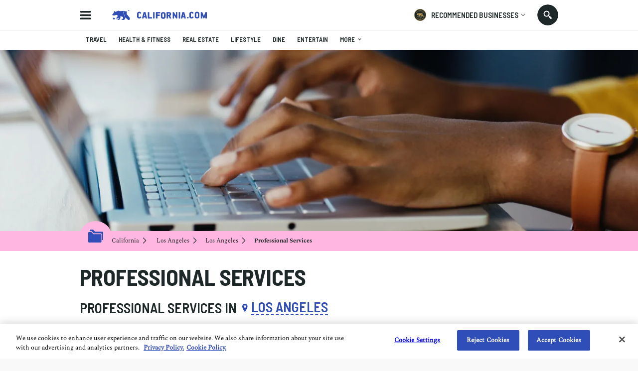

--- FILE ---
content_type: text/html; charset=utf-8
request_url: https://www.california.com/city/los-angeles/fairfax-la/professional-services
body_size: 14559
content:

<!DOCTYPE html>
<html lang="en">
<head  prefix="og: http://ogp.me/ns#">
  
    <script src="https://www.googleoptimize.com/optimize.js?id=OPT-M6GR48N"></script>
  <meta charset="UTF-8">
  <meta name="viewport"
        content="width=device-width, height=device-height, initial-scale=1.0, minimum-scale=1.0, maximum-scale=5.0">
  

  <link rel="preconnect" href="https://fonts.googleapis.com">
  <link rel="preconnect" href="https://fonts.gstatic.com" crossorigin>
  <link href="https://fonts.googleapis.com/css2?family=Barlow+Semi+Condensed:wght@300;400;500;600;700;900&display=swap" rel="stylesheet">

  <link href="https://fonts.googleapis.com/css2?family=Damion&amp;display=swap" rel="stylesheet">

  <link rel="stylesheet" type="text/css" href="//cdn.jsdelivr.net/npm/@accessible360/accessible-slick@1.0.1/slick/slick.min.css">
  <link rel="stylesheet" type="text/css" href="//cdn.jsdelivr.net/npm/@accessible360/accessible-slick@1.0.1/slick/accessible-slick-theme.min.css">

  <script src="https://ajax.googleapis.com/ajax/libs/jquery/3.5.1/jquery.min.js"></script>
  <script src="https://ajax.googleapis.com/ajax/libs/jqueryui/1.12.1/jquery-ui.min.js" defer></script>

<link rel="stylesheet" href="https://cdnjs.cloudflare.com/ajax/libs/magnific-popup.js/1.1.0/magnific-popup.min.css" integrity="sha512-+EoPw+Fiwh6eSeRK7zwIKG2MA8i3rV/DGa3tdttQGgWyatG/SkncT53KHQaS5Jh9MNOT3dmFL0FjTY08And/Cw==" crossorigin="anonymous" referrerpolicy="no-referrer" />
    <script src="https://cdnjs.cloudflare.com/ajax/libs/magnific-popup.js/1.1.0/jquery.magnific-popup.min.js" integrity="sha512-IsNh5E3eYy3tr/JiX2Yx4vsCujtkhwl7SLqgnwLNgf04Hrt9BT9SXlLlZlWx+OK4ndzAoALhsMNcCmkggjZB1w==" crossorigin="anonymous" referrerpolicy="no-referrer"></script>

  <title>Professional Services in Los Angeles</title>
  <link rel="icon" type="image/png" href="https://static.california.com/static/images/favicon-16x16.png" sizes="16x16">
  <link rel="icon" type="image/png" href="https://static.california.com/static/images/favicon-32x32.png" sizes="32x32">
  <link rel="canonical" href="https://www.california.com/city/los-angeles/fairfax-la/professional-services" />
  
  
<meta name="description" content="What are you on the search for? When it comes to services in the Golden State’s Los Angeles, you don’t need to look further."><meta property="og:title" content="Professional Services in Los Angeles"><meta property="og:url" content="https://www.california.com/category/professional-services"><meta property="og:description" content="Check out the latest articles on professional services and volunteer opportunities in California. Beach cleaning? Helping others and making the world around us a better place? Count us in!"><meta property="og:image" content="https://media.california.com/media/_versions/categories/images/adobestock_366449904__4096x1351___v1920x453.jpeg"><meta property="og:image:secure_url" content="https://media.california.com/media/_versions/categories/images/adobestock_366449904__4096x1351___v1920x453.jpeg"><meta property="og:image:width" content="1920"><meta property="og:image:height" content="453"><meta property="og:type" content="Article"><meta name="twitter:domain" content="www.california.com"><meta name="twitter:card" content="summary_large_image"><meta name="twitter:title" content="Professional Services in Los Angeles"><meta name="twitter:url" content="https://www.california.com/category/professional-services"><meta name="twitter:description" content="Check out the latest articles on professional services and volunteer opportunities in California. Beach cleaning? Helping others and making the world around us a better place? Count us in!"><meta name="twitter:image" content="https://media.california.com/media/_versions/categories/images/adobestock_366449904__4096x1351___v1920x453.jpeg">

  
  <link rel="preload" href="https://static.california.com/static/css/fonts.css?hash=446486311e9904e783f2077e8c88cea4" as="style">
  <link rel="stylesheet" href="https://static.california.com/static/css/fonts.css?hash=446486311e9904e783f2077e8c88cea4">
  <link rel="preload" href="https://static.california.com/static/css/reset.css?hash=629654c4faa1c669031ca9e859c3dd01" as="style">
  <link rel="stylesheet" href="https://static.california.com/static/css/reset.css?hash=629654c4faa1c669031ca9e859c3dd01">

  
  <link rel="preload" href="https://static.california.com/static/css/category-page.css?hash=9fecee4b3231047a7b7e67cd83a29308" as="style">
  <link rel="stylesheet" href="https://static.california.com/static/css/category-page.css?hash=9fecee4b3231047a7b7e67cd83a29308">

  

  <link rel="apple-touch-icon" sizes="180x180" href="https://static.california.com/static/favicons/apple-touch-icon.png">
  <link rel="icon" type="image/png" sizes="32x32" href="https://static.california.com/static/favicons/favicon-32x32.png">
  <link rel="icon" type="image/png" sizes="16x16" href="https://static.california.com/static/favicons/favicon-16x16.png">
  <link rel="manifest" href="https://static.california.com/static/favicons/site.webmanifest">
  <link rel="mask-icon" href="https://static.california.com/static/favicons/safari-pinned-tab.svg" color="#5bbad5">
  <link rel="shortcut icon" href="https://static.california.com/static/favicons/favicon.ico">
  <meta name="msapplication-TileColor" content="#da532c">
  <meta name="msapplication-config" content="https://static.california.com/static/favicons/browserconfig.xml">
  <meta name="theme-color" content="#FFB6E0">

  
    <script async src="https://pagead2.googlesyndication.com/pagead/js/adsbygoogle.js?client=ca-pub-7880453283887201" crossorigin="anonymous"></script>
  

  
<!-- Google Tag Manager -->
<script>(function(w,d,s,l,i){w[l]=w[l]||[];w[l].push({'gtm.start':
new Date().getTime(),event:'gtm.js'});var f=d.getElementsByTagName(s)[0],
j=d.createElement(s),dl=l!='dataLayer'?'&l='+l:'';j.async=true;j.src=
'https://www.googletagmanager.com/gtm.js?id='+i+dl;f.parentNode.insertBefore(j,f);
})(window,document,'script','dataLayer','GTM-KKL2JRM');</script>
<!-- End Google Tag Manager -->


</head>
<body class="c category-page" >

<!-- Google Tag Manager (noscript) -->
<noscript><iframe src="https://www.googletagmanager.com/ns.html?id=GTM-KKL2JRM"
height="0" width="0" style="display:none;visibility:hidden"></iframe></noscript>
<!-- End Google Tag Manager (noscript) -->


<script>
    window.dataLayer = window.dataLayer || [];
</script>





  <a class="skip-main main-title" href="#main" aria-label="Skip to main content">Skip to main content</a>

  
    <div class="predictive-search" id="predictive-search">
      <div class="predictive-search-content">
        <div class="predictive-search-top">
          <div class="page-container">
            <a href="/" class="predictive-logo" aria-label="Predictive logo">
            <span class="big-logo">
              <svg><use xlink:href="/svg/icons_sprite.svg%3Fv=3#full-cali-logo"></use></svg>
            </span>
              <span class="small-logo">
              <svg><use xlink:href="/svg/icons_sprite.svg%3Fv=3#logo-bear"></use></svg>
            </span>
            </a>
            <button class="predictive-search-close-button" type="button" aria-label="search close">
              <svg>
                <use xlink:href="/svg/icons_sprite.svg%3Fv=3#close"></use>
              </svg>
            </button>
          </div>
        </div>
        <div class="src-result">
          <form class="" id="search-form" action="/search/" method="get">
            <div class="src-result-cont">
              <div class="search-wrap clearfix">
                <div class="search-input-wrap no-amp">
                  <label aria-label="Search label">
                    <input type="text" name="q" class="search-input" placeholder="Search Places, Businesses..."
                           data-autocomplete-url="/api/suggestions/" id="id_q" autocomplete="off"
                           aria-label="Search input">
                  </label>
                  <div class="search-form-buttons">
                    <button id="search-input-reset" class="search-icon" type="button"
                            data-reset-form-id="search-form" aria-label="search reset"></button>
                    <button class="search-label">
                      <span class="text">search</span>
                      <span class="icon">
                      <svg><use xlink:href="/svg/icons_sprite.svg%3Fv=3#search-icon"></use></svg>
                    </span>
                    </button>
                  </div>
                </div>
              </div>
              <div class="predictive-search-result">
                <div id="pred-s" class="result-content-overflow no-result">
                  <div id="pred-s-container" class="result-content"></div>
                  <span class="go-to-search-page">
                  <input type="submit" value="SEE ALL RESULTS FOR">
                  <span></span>
                  <span class="pred-s-icon">
                  <svg><use xlink:href="/svg/icons_sprite.svg%3Fv=3#circle-blue"></use></svg>
                </span>
                </span>
                </div>
              </div>
            </div>
          </form>
        </div>
      </div>
    </div>
  

  <div class="main-wrap">
    <main role="main" class="main-content main-pad ">
      
      
        
      

      
        <header class="header-bg">
          <div class="header page-container">
            <button id="hamburgerButton" class="hamburder-menu-btn" aria-label="Hamburger menu" aria-haspopup="true" aria-expanded="false"></button>
            
              <div class="menu-overlay">
                <div class="menu">
                  <div class="menu-wrapper">
                    <div class="menu-top">
                      <span class="menu-top-icon main-cali-logo">
                        <svg><use xlink:href="/svg/icons_sprite.svg%3Fv=3#cali-bear-tm"></use></svg>
                      </span>
                      <span class="close-menu-overlay">
                        <svg><use xlink:href="/svg/icons_sprite.svg%3Fv=3#union"></use></svg>
                      </span>
                    </div>
                    <div class="menu-section">
                      <h2 class="menu-header">DISCOVER CALIFORNIA</h2>
                       
<nav class="menu-categories">
  
  
    
      <a class="menu-elem _menu_travel" href="/category/travel" title="Travel" style="--cat-bg-color: #008542; --cat-text-color: #FFDAC5;" aria-label="Redirects to Travel category page">
        <svg fill=""><use xlink:href="/svg/main_category_icons_sprite.svg?timestamp=1689856654#travel"></use></svg>
        <span class="menu-elem-text">Travel</span>
      </a>
    
    
    
  
    
      <a class="menu-elem _menu_health-and-fitness" href="/category/health-and-fitness" title="Health &amp; Fitness" style="--cat-bg-color: #1CB5C9; --cat-text-color: #FFE363;" aria-label="Redirects to Health &amp; Fitness category page">
        <svg fill=""><use xlink:href="/svg/main_category_icons_sprite.svg?timestamp=1689856654#health-and-fitness"></use></svg>
        <span class="menu-elem-text">Health &amp; Fitness</span>
      </a>
    
    
    
  
    
      <a class="menu-elem _menu_real-estate" href="/category/real-estate" title="Real Estate" style="--cat-bg-color: #4ACCA1; --cat-text-color: #D7FFEF;" aria-label="Redirects to Real Estate category page">
        <svg fill=""><use xlink:href="/svg/main_category_icons_sprite.svg?timestamp=1689856654#real-estate"></use></svg>
        <span class="menu-elem-text">Real Estate</span>
      </a>
    
    
    
  
    
      <a class="menu-elem _menu_lifestyle" href="/category/lifestyle" title="Lifestyle" style="--cat-bg-color: #F96EAE; --cat-text-color: #FFDAC5;" aria-label="Redirects to Lifestyle category page">
        <svg fill=""><use xlink:href="/svg/main_category_icons_sprite.svg?timestamp=1689856654#lifestyle"></use></svg>
        <span class="menu-elem-text">Lifestyle</span>
      </a>
    
    
    
  
    
      <a class="menu-elem _menu_dine" href="/category/dine" title="Dine" style="--cat-bg-color: #FFC549; --cat-text-color: #304EB7;" aria-label="Redirects to Dine category page">
        <svg fill=""><use xlink:href="/svg/main_category_icons_sprite.svg?timestamp=1689856654#dine"></use></svg>
        <span class="menu-elem-text">Dine</span>
      </a>
    
    
      <div class="menu-elem-more">
        <a href="#" class="menu-elem" aria-label="More categories">
          <svg><use xlink:href="/svg/icons_sprite.svg%3Fv=3#show-more-categories"></use></svg>
          <span class="menu-elem-text">More</span>
          <span class="more-arr">
            <svg version="1.1" xmlns="http://www.w3.org/2000/svg" width="10" height="10" fill="#2a2a2a" viewBox="0 0 1024 1024"><path d="M903.68 195.84l-391.68 390.827-391.68-390.827-120.32 120.32 512 512 512-512z"></path></svg>
          </span>
        </a>
      <div class="menu-elem-more-dropdown">
    
    
  
    
      <a class="menu-elem _menu_entertain" href="/category/entertain" title="Entertain" style="--cat-bg-color: #304EB7; --cat-text-color: #FFB6E0;" aria-label="Redirects to Entertain category page">
        <svg fill=""><use xlink:href="/svg/main_category_icons_sprite.svg?timestamp=1689856654#entertain"></use></svg>
        <span class="menu-elem-text">Entertain</span>
      </a>
    
    
    
  
    
      <a class="menu-elem _menu_events-and-weddings" href="/category/events-and-weddings" title="Events &amp; Weddings" style="--cat-bg-color: #F9486A; --cat-text-color: #D7FFEF;" aria-label="Redirects to Events &amp; Weddings category page">
        <svg fill=""><use xlink:href="/svg/main_category_icons_sprite.svg?timestamp=1689856654#events-and-weddings"></use></svg>
        <span class="menu-elem-text">Events &amp; Weddings</span>
      </a>
    
    
    
  
    
      <a class="menu-elem _menu_home-and-garden" href="/category/home-and-garden" title="Home &amp; Garden" style="--cat-bg-color: #F99062; --cat-text-color: #304EB7;" aria-label="Redirects to Home &amp; Garden category page">
        <svg fill=""><use xlink:href="/svg/main_category_icons_sprite.svg?timestamp=1689856654#home-and-garden"></use></svg>
        <span class="menu-elem-text">Home &amp; Garden</span>
      </a>
    
    
    
  
    
      <a class="menu-elem _menu_auto" href="/category/auto" title="Auto" style="--cat-bg-color: #A65EAA; --cat-text-color: #FFDAC5;" aria-label="Redirects to Auto category page">
        <svg fill=""><use xlink:href="/svg/main_category_icons_sprite.svg?timestamp=1689856654#auto"></use></svg>
        <span class="menu-elem-text">Auto</span>
      </a>
    
    
    
  
    
      <a class="menu-elem _menu_professional-services" href="/category/professional-services" title="Professional Services" style="--cat-bg-color: #FFB6E0; --cat-text-color: #304EB7;" aria-label="Redirects to Professional Services category page">
        <svg fill=""><use xlink:href="/svg/main_category_icons_sprite.svg?timestamp=1689856654#professional-services"></use></svg>
        <span class="menu-elem-text">Professional Services</span>
      </a>
    
    
    
  
    
      <a class="menu-elem _menu_featured-product" href="/category/featured-product" title="Featured Product" style="--cat-bg-color: #FF7970; --cat-text-color: #FFE36D;" aria-label="Redirects to Featured Product category page">
        <svg fill=""><use xlink:href="/svg/main_category_icons_sprite.svg?timestamp=1689856654#featured-product"></use></svg>
        <span class="menu-elem-text">Featured Product</span>
      </a>
    
    
    </div></div>
  
</nav>
  


                    </div>
                    <div class="menu-section menu-links">
                      <a class="menu-elem menu-elem-text" href="/" aria-label="Redirects to Homepage California.com">HOME</a>
                      <a class="menu-elem menu-elem-text explore_business" href="/search/?q=Los Angeles&index=business" aria-label="Redirects to Explore businesses California.com">Explore businesses</a>
                      <a class="menu-elem menu-elem-text" href="/about-us" aria-label="Redirects to About Us Page California.com">ABOUT US</a>
                      <a class="_ajax-popup-link menu-elem menu-elem-text" href="/user_feedback_general/" aria-label="Opens contact form">Contact us</a>
                    </div>
                    <div class="menu-section menu-links">
                      <a class="menu-elem menu-elem-text" href="/info/recommended-businesses" aria-label="Redirects to Recommended Page California.com">RECOMMENDED BUSINESSES PROGRAM</a>
                      
                        <a class="_ajax-popup-link sign-in-button" href="/authentication/sign_in_email/" aria-label="Sign in">sign in</a>
                      
                      <a class="menu-elem menu-elem-text" href="/business-application-form/" aria-label="Redirects to Nomination form">Nominate a business</a>
                    </div>
                    <div class="menu-bottom">
                      <p class="menu-elem-text">Follow us</p>
                      <div>
                        <a class="menu-soc-icon" href="https://www.facebook.com/hellocalifornia/" target="_blank" rel="noopener" aria-label="Redirects to California.com page at the Instagram">
                          <svg><use xlink:href="/svg/icons_sprite.svg%3Fv=3#fb"></use></svg>
                        </a>
                        <a class="menu-soc-icon" href="https://www.instagram.com/hellocalifornia/" target="_blank" rel="noopener" aria-label="Redirects for California.com page at Facebook">
                          <svg><use xlink:href="/svg/icons_sprite.svg%3Fv=3#ig"></use></svg>
                        </a>
                      </div>
                    </div>
                  </div>
                  <p class="menu-copyright">© 2026 California.com All Rights Reserved</p>
                </div>
              </div>
            
            <a href="/" class="cali-logo" aria-label="Redirects to Homepage California.com">
              <svg><use xlink:href="/svg/icons_sprite.svg%3Fv=3#full-cali-logo"></use></svg>
            </a>
            <button class="menu-nav-mobile" type="button">Select a category
              <svg><use xlink:href="/svg/icons_sprite.svg%3Fv=3#dropArr"></use></svg>
            </button>
            <div class="header-bg-right">
                <div class="menu-recom-dropdown-wrap">
                    <button class="top-button" aria-label="Opens recommended dropdown">
                      <span class="top-logo"></span>
                      <p class="main-title-sm">RECOMMENDED BUSINESSES</p>
                      <span class="top-menu-dropdown-arr"><svg><use xlink:href="/svg/icons_sprite.svg%3Fv=3#dropdown-menu-arr"></use></svg></span>
                    </button>  
                    <div class="menu-sign-dropdown recommended-dropdown">
                      <div class="menu-section">
                        
                        <a class="_ajax-popup-link menu-elem-text menu-elem" href="/authentication/sign_in_email/" aria-label="Sign in to dashboard">Sign In to my dashboard</a>
                        
                        <a class="menu-elem-text menu-elem" href="/business-application-form/">become a recommended business</a>
                      </div>
                      <div class="menu-section">
                        <a class="menu-elem menu-elem-text" href="/business-application-form/" aria-label="Redirects to Nomination form">Nominate a business</a>
                        <a class="menu-elem menu-elem-text" href="/info/recommended-businesses" aria-label="Redirects to Recommended Page California.com">About our program</a>
                      </div>
                      <button class="menu-elem-text menu-elem menu-bottom-button _subscribe">Join our newsletter</button>
                    </div>
                </div>
<!--                <div class="menu-sign-dropdown-wrap">-->
<!--                  <button type="button" class="sign-in-button">-->
<!--                     Sign in -->
<!--                    <span class="top-menu-dropdown-arr"><svg><use xlink:href="/svg/icons_sprite.svg%3Fv=3#dropdown-menu-arr"></use></svg></span>-->
<!--                  </button>-->
<!--                  <div class="menu-sign-dropdown sign-in-dropdown">-->
<!--                    <div class="desktop-view">-->
<!--                      <div class="menu-section">-->
<!--                         -->
<!--                          <a class="_ajax-popup-link menu-elem-text menu-elem" href="/authentication/sign_in_email/" aria-label="Sign in to dashboard">Sign In to my dashboard</a>-->
<!--                        -->
<!--                        <a class="menu-elem-text menu-elem" href="/business-application-form/">become a recommended business</a>-->
<!--                      </div>-->
<!--                      <button class="menu-elem-text menu-elem menu-bottom-button _subscribe">Join our newsletter</button>-->
<!--                    </div>-->
<!--                  </div>-->
<!--                </div>-->
                <button class="search src-open-btn js-open-search no-amp" aria-label="Search input icon"></button>
            </div>
          </div>
        </header>
      

      

<div id="navMenu" class="menu-nav-wrap">
  <div class="menu-nav page-container">
    <h2 id="nav-categories" class="menu-nav-title">California</h2>
    <nav  class="menu-container" role="navigation" aria-labelledby="nav-categories">
      
      
        
          
            <a tabindex="0" class="menu-item _menu_travel" href="/city/los-angeles/travel/" title="Travel" style="--cat-bg-color: #008542; --cat-text-color: #FFDAC5;">
              <svg fill=""><use xlink:href="/svg/main_category_icons_sprite.svg?timestamp=1689856654#travel"></use></svg>
              <span class="menu-item-text">Travel</span>
            </a>
          
        

        
        
      
        
          
            <a tabindex="0" class="menu-item _menu_health-and-fitness" href="/city/los-angeles/health-and-fitness/" title="Health &amp; Fitness" style="--cat-bg-color: #1CB5C9; --cat-text-color: #FFE363;">
              <svg fill=""><use xlink:href="/svg/main_category_icons_sprite.svg?timestamp=1689856654#health-and-fitness"></use></svg>
              <span class="menu-item-text">Health &amp; Fitness</span>
            </a>
          
        

        
        
      
        
          
            <a tabindex="0" class="menu-item _menu_real-estate" href="/city/los-angeles/real-estate/" title="Real Estate" style="--cat-bg-color: #4ACCA1; --cat-text-color: #D7FFEF;">
              <svg fill=""><use xlink:href="/svg/main_category_icons_sprite.svg?timestamp=1689856654#real-estate"></use></svg>
              <span class="menu-item-text">Real Estate</span>
            </a>
          
        

        
        
      
        
          
            <a tabindex="0" class="menu-item _menu_lifestyle" href="/city/los-angeles/lifestyle/" title="Lifestyle" style="--cat-bg-color: #F96EAE; --cat-text-color: #FFDAC5;">
              <svg fill=""><use xlink:href="/svg/main_category_icons_sprite.svg?timestamp=1689856654#lifestyle"></use></svg>
              <span class="menu-item-text">Lifestyle</span>
            </a>
          
        

        
        
      
        
          
            <a tabindex="0" class="menu-item _menu_dine" href="/city/los-angeles/dine/" title="Dine" style="--cat-bg-color: #FFC549; --cat-text-color: #304EB7;">
              <svg fill=""><use xlink:href="/svg/main_category_icons_sprite.svg?timestamp=1689856654#dine"></use></svg>
              <span class="menu-item-text">Dine</span>
            </a>
          
        

        
        
      
        
          
            <a tabindex="0" class="menu-item _menu_entertain" href="/city/los-angeles/entertain/" title="Entertain" style="--cat-bg-color: #304EB7; --cat-text-color: #FFB6E0;">
              <svg fill=""><use xlink:href="/svg/main_category_icons_sprite.svg?timestamp=1689856654#entertain"></use></svg>
              <span class="menu-item-text">Entertain</span>
            </a>
          
        

        
          <div class="menu-more" style="--cat-bg-color: #304EB7; --cat-text-color: #FFB6E0;">
            <a href="javascript:void(0);" class="menu-item">
              <svg xmlns="http://www.w3.org/2000/svg" viewBox="0 0 1024 1024"><path d="M234.75 511.998c0 64.759-52.616 117.375-117.375 117.375S0 576.757 0 511.998s52.616-117.375 117.375-117.375S234.75 447.239 234.75 511.998zm394.623 0c0 64.759-52.616 117.375-117.375 117.375s-117.375-52.616-117.375-117.375 52.616-117.375 117.375-117.375 117.375 52.616 117.375 117.375zm277.252-117.371c64.819 0 117.375 52.556 117.375 117.375s-52.556 117.375-117.375 117.375S789.25 576.821 789.25 512.002s52.556-117.375 117.375-117.375z"></path></svg>
              <span class="menu-item-text">More<svg version="1.1" xmlns="http://www.w3.org/2000/svg" width="1024" height="1024" viewBox="0 0 1024 1024"><path d="M903.68 195.84l-391.68 390.827-391.68-390.827-120.32 120.32 512 512 512-512z"></path></svg></span>
            </a>
          <div class="menu-more-dropdown">
        
        
      
        
          
            <a tabindex="0" class="menu-item _menu_events-and-weddings" href="/city/los-angeles/events-and-weddings/" title="Events &amp; Weddings" style="--cat-bg-color: #F9486A; --cat-text-color: #D7FFEF;">
              <svg fill=""><use xlink:href="/svg/main_category_icons_sprite.svg?timestamp=1689856654#events-and-weddings"></use></svg>
              <span class="menu-item-text">Events &amp; Weddings</span>
            </a>
          
        

        
        
      
        
          
            <a tabindex="0" class="menu-item _menu_home-and-garden" href="/city/los-angeles/home-and-garden/" title="Home &amp; Garden" style="--cat-bg-color: #F99062; --cat-text-color: #304EB7;">
              <svg fill=""><use xlink:href="/svg/main_category_icons_sprite.svg?timestamp=1689856654#home-and-garden"></use></svg>
              <span class="menu-item-text">Home &amp; Garden</span>
            </a>
          
        

        
        
      
        
          
            <a tabindex="0" class="menu-item _menu_auto" href="/city/los-angeles/auto/" title="Auto" style="--cat-bg-color: #A65EAA; --cat-text-color: #FFDAC5;">
              <svg fill=""><use xlink:href="/svg/main_category_icons_sprite.svg?timestamp=1689856654#auto"></use></svg>
              <span class="menu-item-text">Auto</span>
            </a>
          
        

        
        
      
        
          
            <a tabindex="0" class="active menu-item _menu_professional-services" href="/city/los-angeles/professional-services/" title="Professional Services" style="--cat-bg-color: #FFB6E0; --cat-text-color: #304EB7;">
              <svg fill=""><use xlink:href="/svg/main_category_icons_sprite.svg?timestamp=1689856654#professional-services"></use></svg>
              <span class="menu-item-text">Professional Services</span>
            </a>
          
        

        
        
      
        
          
            <a tabindex="0" class="menu-item _menu_featured-product" href="/city/los-angeles/featured-product/" title="Featured Product" style="--cat-bg-color: #FF7970; --cat-text-color: #FFE36D;">
              <svg fill=""><use xlink:href="/svg/main_category_icons_sprite.svg?timestamp=1689856654#featured-product"></use></svg>
              <span class="menu-item-text">Featured Product</span>
            </a>
          
        

        
        </div></div>
      
    </nav>
  </div>
</div>


      <div id="main" class="main">
        
  <div style="--bg-color: #FFB6E0; --text-color: #304EB7;">
    <div class="category-hero top-hero-section">
      <div class="category-hero-img">
        
<picture> 
  <source data-srcset="https://media.california.com/media/_versions_webp/categories/images/adobestock_366449904__4096x1351____v1920x453__crop.webp" type="image/webp" media="(min-width: 1280px)"> 
  <source data-srcset="https://media.california.com/media/_versions_jpeg/categories/images/adobestock_366449904__4096x1351____v1920x453__crop.jpeg" type="image/jpg" media="(min-width: 1280px)"> 
  <source data-srcset="https://media.california.com/media/_versions_webp/categories/images/adobestock_366449904__4096x1351____v1280x616__crop.webp" type="image/webp" media="(min-width: 768px)"> 
  <source data-srcset="https://media.california.com/media/_versions_jpeg/categories/images/adobestock_366449904__4096x1351____v1280x616__crop.jpeg" type="image/jpg" media="(min-width: 768px)"> 
  <source data-srcset="https://media.california.com/media/_versions_webp/categories/images/adobestock_366449904__4096x1351____v750x560__crop.webp" type="image/webp"> 
  <source data-srcset="https://media.california.com/media/_versions_jpeg/categories/images/adobestock_366449904__4096x1351____v750x560__crop.jpeg" type="image/jpg"> 
  <img src="https://static.california.com/static/images/placeholders/boldthemes_medium_horizontal_rectangle_3x2.png" data-src="https://media.california.com/media/_versions_jpg/categories/images/adobestock_366449904__4096x1351____v750x560__.jpg" alt="Professional Services">
</picture>
      </div>
      <div class="category-breadcrumbs-wrapper-bg">
        <div class="category-breadcrumbs-wrapper page-container">
          <span class="category-breadcrumbs-icon-wrapper">
            <span class="category-breadcrumbs-icon"><svg fill="#304EB7"><use xlink:href="/svg/main_category_icons_sprite.svg?timestamp=1689856654#professional-services"></use></svg></span>
          </span>
          <p class="breadcrumbs">
            <a class="breadcrumb-state _only_desktop" href="/">California</a>
            
              <a class="breadcrumb-region _only_desktop"
                 href="/region/los-angeles"> Los Angeles</a>
            
            
              <a class="breadcrumb-city" href="/city/los-angeles">Los Angeles</a>
            
            <span class="breadcrumb-category _only_desktop">Professional Services</span>
          </p>
        </div>
      </div>
    </div>
    <div class="page-container _geo_autocomplete_widget subcategory-section-wrapper" data-business-widget-api-url="/api/businesses-widget/" data-local-info="Los Angeles" data-category-title="professional-services" data-autocomplete-search-url="/api/city-search-suggestions/suggest/">
      <div class="empty_search_item widget_key_tag" style="display: none">
        <p class="search_item_label search_key_tag"></p>
      </div>
      <h1 class="subcategory-section-header">Professional Services</h1>
      <div class="subcategory-filters-wrapper">
          <div class="subcategory-section-city-wrapper">
            <div class="local_geo_top widget_key_tag">
              <p class="subcategory-section-cat-in">Professional Services in </p>
              <div>
                <span class="subcategory-loc-icon">
                  <svg><use xlink:href="/svg/icons_sprite.svg%3Fv=3#location"></use></svg>
                </span>
                <a class="subcategory-section-localgeo">
                  <div class="widget-input-wrap widget_key_tag">
                      <div class="autocomplete_input_container widget_key_tag widget-input-container">
                          <div class="widget-input">
                              <span class="widget_input_result widget_key_tag"></span>
                              <input id="widgetInput_category" onkeypress="return /[\w,\s,\.]/i.test(event.key)"
                                     type="text" class="localgeo_autocomplete widget_key_tag width-dynamic" aria-label="location">
                          </div>
                      </div>
                  </div>
                  <p class="localgeo_autocomplete_maingeo widget_key_tag business-widget-location"></p>
                </a>
              </div>
            </div>
        </div>
        <div class="negative">
          <div class="subcategory-section-dropdown">
            <span class="subcategory-section-back-arrow">
              <svg><use xlink:href="/svg/icons_sprite.svg%3Fv=3#arrow-back"></use></svg>
            </span>
            <h3 class="subcategory-section-dropdown-header">categories</h3>
            <nav class="subcategory-section-items">
              <span class="cali-filter-item all tab-item active" data-tab="all">All</span>
              
              
            </nav>
          </div>
        </div>
      </div>
      <div class="subcategory-cali-articles tab-content-wrapper">
        <div class="tab-content active" data-tab="all">
          


  
    
      <h2 class="main-title cali-article-list-title" aria-label="article list title"></h2>
    

    <div class="region-article-list ">
      <div class="cali-articles" data-category-title="Professional Services" data-category-slug="professional-services" data-category-icon="&lt;svg viewBox=&quot;0 0 32 28&quot; version=&quot;1.1&quot; xmlns=&quot;http://www.w3.org/2000/svg&quot; xmlns:xlink=&quot;http://www.w3.org/1999/xlink&quot;&gt;
    &lt;!-- Generator: Sketch 53.2 (72643) - https://sketchapp.com --&gt;
    &lt;g  stroke=&quot;none&quot; stroke-width=&quot;1&quot; &gt;
        &lt;g transform=&quot;translate(-422.000000, -425.000000)&quot; &gt;
            &lt;g transform=&quot;translate(422.000000, 425.000000)&quot;&gt;
                &lt;path d=&quot;M30.1540571,4.55405714 L14.4411429,4.55405714 L10.4617143,0 L5.66171429,0 C4.5952,0 3.73348571,0.861714286 3.73348571,1.92822857 L3.73348571,3.69234286 L7.46651429,3.69234286 L11.4870857,8.20525714 L26.2564571,8.20525714 C28.1846857,8.20525714 29.9488,9.88754286 29.9488,11.8976 L29.9488,22.5641143 L30.0717714,22.5641143 C31.1382857,22.5641143 32,21.7028571 32,20.6363429 L32,6.52342857 C32,5.41577143 31.1794286,4.55405714 30.1540571,4.55405714&quot; &gt;&lt;/path&gt;
                &lt;path d=&quot;M26.4205714,9.88754286 L10.6665143,9.88754286 L6.72822857,5.33348571 L1.92822857,5.33348571 C0.861714286,5.33348571 -4.54747351e-13,6.1952 -4.54747351e-13,7.26171429 L-4.54747351e-13,25.9693714 C-4.54747351e-13,27.0363429 0.861714286,27.8976 1.92822857,27.8976 L26.3382857,27.8976 C27.4048,27.8976 28.2665143,27.0363429 28.2665143,25.9693714 L28.2665143,11.8569143 C28.2665143,10.7488 27.4048,9.88754286 26.4205714,9.88754286&quot;&gt;&lt;/path&gt;
            &lt;/g&gt;
        &lt;/g&gt;
    &lt;/g&gt;
&lt;/svg&gt;" data-category-bg-color="#FFB6E0">
        
          
            <article  class="cali-articles-item">
              <ga-data class="_ga-impression-object"
    
        data-object_id="1119"
    
        data-object_type="ca_content_article"
    
        data-event="impression"
    
        data-page="article_list"
    
        data-object_slug="uc-or-csu-heres-how-pick-whats-right-you"
    
        data-publish_date="12-12-2023"
    
>
</ga-data>

              <a class="cali-article _latest_professional-services" href="/uc-or-csu-heres-how-pick-whats-right-you/">
                <div class="cali-article-img">
                  
<picture> 
  <source data-srcset="https://media.california.com/media/_versions_webp/articles/uc_or_csu__4088x2723____v400x294__crop.webp" type="image/webp" media="(min-width: 768px)"> 
  <source data-srcset="https://media.california.com/media/_versions_jpg/articles/uc_or_csu__4088x2723____v400x294__crop.jpg" type="image/jpg" media="(min-width: 768px)"> 
  <source data-srcset="https://media.california.com/media/_versions_webp/articles/uc_or_csu__4088x2723____v530x342__crop.webp" type="image/webp"> 
  <source data-srcset="https://media.california.com/media/_versions_jpg/articles/uc_or_csu__4088x2723____v530x342__crop.jpg" type="image/jpg"> 
  <img src="https://static.california.com/static/images/placeholders/boldthemes_medium_horizontal_rectangle_3x2.png" data-src="https://media.california.com/media/_versions_jpg/articles/uc_or_csu__4088x2723____v530x342__.jpg" alt="">
</picture>
                  <span class="cali-article-caption">Professional Services</span>
                </div>
                <div class="cali-article-content">
                  <div class="cali-article-content">
                    <h3 class="cali-article-title">UC or CSU? Here&#x27;s How to Pick What&#x27;s Right for You</h3>
                    <p class="main-desc cali-article-text">For a better understanding of which public university system is the right fit for you, here’s a UC vs. Cal State guide to help you decide.</p>
                    <div class="cali-article-footer">
                      <span class="article-type" style="--bg-color:#FFB6E0">
                        
                          <svg fill="#FFB6E0"><use xlink:href="/svg/main_category_icons_sprite.svg?timestamp=1689856654#professional-services"></use></svg>
                        
                      </span>
                      <strong>Professional Services</strong>
                    </div>
                  </div>
                </div>
              </a>
            </article>
          
        
          
            <article  class="cali-articles-item">
              <ga-data class="_ga-impression-object"
    
        data-object_id="974"
    
        data-object_type="ca_content_article"
    
        data-event="impression"
    
        data-page="article_list"
    
        data-object_slug="holiday-volunteer-opportunities"
    
        data-publish_date="11-22-2023"
    
>
</ga-data>

              <a class="cali-article _latest_professional-services" href="/holiday-volunteer-opportunities/">
                <div class="cali-article-img">
                  
<picture> 
  <source data-srcset="https://media.california.com/media/_versions_webp/articles/holiday_volunteer_opportunities_ca__3678x2203____v400x294__crop.webp" type="image/webp" media="(min-width: 768px)"> 
  <source data-srcset="https://media.california.com/media/_versions_jpg/articles/holiday_volunteer_opportunities_ca__3678x2203____v400x294__crop.jpg" type="image/jpg" media="(min-width: 768px)"> 
  <source data-srcset="https://media.california.com/media/_versions_webp/articles/holiday_volunteer_opportunities_ca__3678x2203____v530x342__crop.webp" type="image/webp"> 
  <source data-srcset="https://media.california.com/media/_versions_jpg/articles/holiday_volunteer_opportunities_ca__3678x2203____v530x342__crop.jpg" type="image/jpg"> 
  <img src="https://static.california.com/static/images/placeholders/boldthemes_medium_horizontal_rectangle_3x2.png" data-src="https://media.california.com/media/_versions_jpg/articles/holiday_volunteer_opportunities_ca__3678x2203____v530x342__.jpg" alt="">
</picture>
                  <span class="cali-article-caption">Professional Services</span>
                </div>
                <div class="cali-article-content">
                  <div class="cali-article-content">
                    <h3 class="cali-article-title">Holiday Volunteer Opportunities in California</h3>
                    <p class="main-desc cali-article-text">&#x27;Tis the season of giving. So, check out these holiday volunteer opportunities in California to see how you can give back to your community.</p>
                    <div class="cali-article-footer">
                      <span class="article-type" style="--bg-color:#FFB6E0">
                        
                          <svg fill="#FFB6E0"><use xlink:href="/svg/main_category_icons_sprite.svg?timestamp=1689856654#professional-services"></use></svg>
                        
                      </span>
                      <strong>Professional Services</strong>
                    </div>
                  </div>
                </div>
              </a>
            </article>
          
        
          
            <article  class="cali-articles-item">
              <ga-data class="_ga-impression-object"
    
        data-object_id="1436"
    
        data-object_type="ca_content_article"
    
        data-event="impression"
    
        data-page="article_list"
    
        data-object_slug="where-to-volunteer-at-a-soup-kitchen-in-california"
    
        data-publish_date="07-09-2021"
    
>
</ga-data>

              <a class="cali-article _latest_professional-services" href="/where-to-volunteer-at-a-soup-kitchen-in-california/">
                <div class="cali-article-img">
                  
<picture> 
  <source data-srcset="https://media.california.com/media/_versions_webp/articles/volunteer_at_a_soup_kitchen__5485x3501____v400x294__crop.webp" type="image/webp" media="(min-width: 768px)"> 
  <source data-srcset="https://media.california.com/media/_versions_jpg/articles/volunteer_at_a_soup_kitchen__5485x3501____v400x294__crop.jpg" type="image/jpg" media="(min-width: 768px)"> 
  <source data-srcset="https://media.california.com/media/_versions_webp/articles/volunteer_at_a_soup_kitchen__5485x3501____v530x342__crop.webp" type="image/webp"> 
  <source data-srcset="https://media.california.com/media/_versions_jpg/articles/volunteer_at_a_soup_kitchen__5485x3501____v530x342__crop.jpg" type="image/jpg"> 
  <img src="https://static.california.com/static/images/placeholders/boldthemes_medium_horizontal_rectangle_3x2.png" data-src="https://media.california.com/media/_versions_jpg/articles/volunteer_at_a_soup_kitchen__5485x3501____v530x342__.jpg" alt="">
</picture>
                  <span class="cali-article-caption">Professional Services</span>
                </div>
                <div class="cali-article-content">
                  <div class="cali-article-content">
                    <h3 class="cali-article-title">Where to Volunteer at a Soup Kitchen in California</h3>
                    <p class="main-desc cali-article-text">We hope this encourages you to spread love and joy by signing up to volunteer at a soup kitchen next time you want to do a good deed.</p>
                    <div class="cali-article-footer">
                      <span class="article-type" style="--bg-color:#FFB6E0">
                        
                          <svg fill="#FFB6E0"><use xlink:href="/svg/main_category_icons_sprite.svg?timestamp=1689856654#professional-services"></use></svg>
                        
                      </span>
                      <strong>Professional Services</strong>
                    </div>
                  </div>
                </div>
              </a>
            </article>
          
        
          
            <article  class="cali-articles-item">
              <ga-data class="_ga-impression-object"
    
        data-object_id="1297"
    
        data-object_type="ca_content_article"
    
        data-event="impression"
    
        data-page="article_list"
    
        data-object_slug="outdoor-volunteer-opportunities-youll-be-glad-you-signed-up-for"
    
        data-publish_date="05-13-2021"
    
>
</ga-data>

              <a class="cali-article _latest_professional-services" href="/outdoor-volunteer-opportunities-youll-be-glad-you-signed-up-for/">
                <div class="cali-article-img">
                  
<picture> 
  <source data-srcset="https://media.california.com/media/_versions_webp/articles/outdoor_volunteer_opportunities__5621x3747____v400x294__crop.webp" type="image/webp" media="(min-width: 768px)"> 
  <source data-srcset="https://media.california.com/media/_versions_jpg/articles/outdoor_volunteer_opportunities__5621x3747____v400x294__crop.jpg" type="image/jpg" media="(min-width: 768px)"> 
  <source data-srcset="https://media.california.com/media/_versions_webp/articles/outdoor_volunteer_opportunities__5621x3747____v530x342__crop.webp" type="image/webp"> 
  <source data-srcset="https://media.california.com/media/_versions_jpg/articles/outdoor_volunteer_opportunities__5621x3747____v530x342__crop.jpg" type="image/jpg"> 
  <img src="https://static.california.com/static/images/placeholders/boldthemes_medium_horizontal_rectangle_3x2.png" data-src="https://media.california.com/media/_versions_jpg/articles/outdoor_volunteer_opportunities__5621x3747____v530x342__.jpg" alt="">
</picture>
                  <span class="cali-article-caption">Professional Services</span>
                </div>
                <div class="cali-article-content">
                  <div class="cali-article-content">
                    <h3 class="cali-article-title">9 Outdoor Volunteer Opportunities To Sign Up For</h3>
                    <p class="main-desc cali-article-text">Sign up for outdoor volunteer opportunities you’re passionate about and spend a bit of your free time doing selfless work.</p>
                    <div class="cali-article-footer">
                      <span class="article-type" style="--bg-color:#FFB6E0">
                        
                          <svg fill="#FFB6E0"><use xlink:href="/svg/main_category_icons_sprite.svg?timestamp=1689856654#professional-services"></use></svg>
                        
                      </span>
                      <strong>Professional Services</strong>
                    </div>
                  </div>
                </div>
              </a>
            </article>
          
        
      </div>
      
        <button data-url="/content/api/article/?limit=4&amp;offset=4&amp;main_category=professional-services&amp;local_geography=341" class="btn-outlined article-list-load-more _load_more">Load More</button>
      
    </div>
  


        </div>
        
      </div>
    </div>
    <div class="back-widget-container">
      

<div class="_business_widget business-widget-wrapper main-widget no-amp "  data-local-info='{"id": 341, "name": "Los Angeles", "slug": "los-angeles", "main_geo_name": "Los Angeles", "centroid": [34.113921017453976, -118.40680728650764]}' data-business-widget-api-url="/api/businesses-widget/" data-autocomplete-search-url="/api/city-search-suggestions/suggest/">
    
        <div class="empty_cta_item widget-item widget_key_tag" style="display: none">
            <div class="widget_cta_item">
                
<div class="cta-banner-wrap">
  <div class="cta-banner-bg cta-banner-bg_6 _gradient_6" style="--gradient-bg-color: linear-gradient(to right, #ffffff 0%, #ffffff 100%); --bg-color: #FFFFFF;">
    
    <div class="cta-banner">
      
        <span class="cta-badge">
          <img src="https://media.california.com/media/uploads/ctaplaceholder/AE3C45D4-1CBA-4CB8-B7C9-7B686DB55C48.svg" alt="">
        </span>
      
      <form method="post" class="_subscribe_form validate notify-form" action="" name="mc-embedded-subscribe-form" id="__subscrition_form_6">
        <input name="thx" type="hidden" value="?subscription_success=true&form_id=__subscrition_form_6"/>
        <input name="err" type="hidden" value="?subscription_success=false&form_id=__subscrition_form_6"/>
        <input name="MID" type="hidden" value=""/>
        <input name="lid" type="hidden" value=""/>


        <div class="cta-content">
          <div class="cta-content-wrap">
            <h2 class="cta-content-head" style="color: #000000;">Does your business rank among the best in California?</h2>
            
            <p class="cta-content-text" style="color: #242424"></p>
            
          </div>
        
          <a href="/info/recommended-businesses" aria-label="Redirects to Business recommended page" class="cta-btn main-btn"  >Learn More</a>
        
        </div>
      </form>
    </div>
  </div>
</div>

            </div>
        </div>
    
    <div class="empty_business_item widget-item widget_key_tag" style="display: none">
        <a class="business_link business_key_tag" href="/" aria-label="Redirects to business page">
            <div class="business_picture widget-item-img business_key_tag load-preview"></div>
            <div class="business-widget-info business_key_tag">
                <h2 class="business_name business_key_tag business-widget-title load-preview " aria-label="load preview"></h2>
                <div class="business_writeup business_key_tag business-widget-desc load-preview"></div>
                <div class="business-widget-bottom">
                    <div class="business-widget-cat load-preview">
                        <div class="business_category_icon business-widget-cat business_key_tag"></div>
                        <p class="business_category_name business_key_tag"></p>
                    </div>
<!--                    <p class="business_localgeo_name business-widget-dist business_key_tag load-preview"></p>-->
                </div>
            </div>
        </a>
    </div>
    <div class="empty_search_item widget_key_tag" style="display: none">
        <p class="search_item_label search_key_tag"></p>
    </div>
    <div class="progress-line top"></div>
    <div class="business_widget">
        <div class="business-widget-container widget-container">
            <div class="business-widget-top-logo"></div>
            <div class="widget_top_section_wrapper">
            <span class="top-widget-logo">
                <svg><use xlink:href="/svg/icons_sprite.svg%3Fv=3#full-cali-logo"></use></svg>
            </span>
            <div class="widget_top_section widget_key_tag">
                <div class="widget-top-location">
                    <h2 class="widget_header widget_key_tag business-widget-header">Recomended businesses</h2>
                    <h3 class="business-widget-head">Show me California.com <br>Recommended Businesses near</h3>
                    <div class="widget-input-wrap">
                        <div class="input_back_button widget_key_tag">
                            <span class="widget-popup-back-icon"></span>
                        </div>
                        <label for="widgetInput_" class="widget-loc-icon" aria-label="location icon">
                            <svg width="15px" height="15px"><use xlink:href="/svg/icons_sprite.svg%3Fv=3#location"></use></svg>
                        </label>
                        <div class="autocomplete_input_container widget_key_tag widget-input-container">
                            <div class="widget-input">
                                <button  class="widget_input_result widget_key_tag" aria-label="Autocoplete field"></button>
                                <input id="widgetInput_" onkeypress="return /[\w,\s,\.]/i.test(event.key)" type="text" class="localgeo_autocomplete widget_key_tag width-dynamic">
                            </div>
                        </div>
                    </div>
                    <p class="localgeo_autocomplete_maingeo widget_key_tag business-widget-location"></p>
                </div>
                <div>
                    <div class="widget_writeup widget_key_tag">Discover the best of California. Our recommended businesses are top-quality and are committed to their communities.</div>
                    <div class="business_filters_wrapper widget_key_tag">
                        
                            <div class="filter_option filter_button" data-filter-id="16" data-filter-title="Real Estate" data-filter-header-title="Real Estate Professionals">
                                <button class="filter_option_label" aria-label="Real Estate category">
                                    Real Estate Professionals
                                </button>
                            </div>
                        
                            <div class="filter_option filter_button" data-filter-id="20" data-filter-title="Auto" data-filter-header-title="Auto">
                                <button class="filter_option_label" aria-label="Auto category">
                                    Auto
                                </button>
                            </div>
                        
                            <div class="filter_option filter_button" data-filter-id="21" data-filter-title="Home &amp; Garden" data-filter-header-title="Home &amp; Garden">
                                <button class="filter_option_label" aria-label="Home &amp; Garden category">
                                    Home &amp; Garden
                                </button>
                            </div>
                        
                            <div class="filter_option filter_button" data-filter-id="5" data-filter-title="Fitness &amp; Wellness" data-filter-header-title="Health &amp; Fitness">
                                <button class="filter_option_label" aria-label="Fitness &amp; Wellness category">
                                    Health &amp; Fitness
                                </button>
                            </div>
                        
                        
                            <div class="more_filters_button filter_button widget_key_tag">
                                <button class="filter_option_label more_option_label" aria-label="More categories"><span>more</span></button>
                            </div>
                        
                    </div>
                </div>
            </div>
            </div>
            <div class="hidden_filters_wrapper hidden-filters business-widget-cat-popup widget_key_tag" style="display:none;">
                <div class="widget-more-cat-top">
                    <div class="hidden_filters_back_button widget-popup-back hidden_filters_wrapper_back widget_key_tag">
                        <span class="widget-popup-back-icon"></span>
                        <button class="widget-popup-back-text" aria-label="Back to results">BACK TO RESULTS</button>
                    </div>
                </div>
                <h3 class="widget-popup-head">Categories</h3>
                <div class="hidden_filters_list widget-categories widget_key_tag">
                    
                        <div class="filter_option" data-filter-id="18" data-filter-header-title="Travel &amp; Accommodation">
                            <button class="filter_option_label" aria-label="Travel &amp; Accommodation category">
                                Travel &amp; Accommodation
                            </button>
                        </div>
                    
                        <div class="filter_option" data-filter-id="14" data-filter-header-title="Dining">
                            <button class="filter_option_label" aria-label="Dining category">
                                Restaurants &amp; Cafes
                            </button>
                        </div>
                    
                        <div class="filter_option" data-filter-id="48" data-filter-header-title="Beauty">
                            <button class="filter_option_label" aria-label="Beauty category">
                                Beauty Services
                            </button>
                        </div>
                    
                        <div class="filter_option" data-filter-id="22" data-filter-header-title="Event Services &amp; Venues">
                            <button class="filter_option_label" aria-label="Event Services &amp; Venues category">
                                Event Services
                            </button>
                        </div>
                    
                        <div class="filter_option" data-filter-id="19" data-filter-header-title="Entertainment">
                            <button class="filter_option_label" aria-label="Entertainment category">
                                Entertainment
                            </button>
                        </div>
                    
                        <div class="filter_option" data-filter-id="40" data-filter-header-title="Outdoor Recreation">
                            <button class="filter_option_label" aria-label="Outdoor Recreation category">
                                Outdoor Recreation
                            </button>
                        </div>
                    
                        <div class="filter_option" data-filter-id="1" data-filter-header-title="Medical">
                            <button class="filter_option_label" aria-label="Medical category">
                                Medical Professionals
                            </button>
                        </div>
                    
                        <div class="filter_option" data-filter-id="4" data-filter-header-title="Shopping">
                            <button class="filter_option_label" aria-label="Shopping category">
                                Retail
                            </button>
                        </div>
                    
                        <div class="filter_option" data-filter-id="23" data-filter-header-title="Professional Services">
                            <button class="filter_option_label" aria-label="Professional Services category">
                                Professional Services
                            </button>
                        </div>
                    
                </div>
            </div>
            <div class="business_list_wrapper business-list _widget-carousel business-widget-carousel widget_key_tag" style="display:none;"></div>
            <div class="no_business_wrapper no-business-wrapper widget_key_tag" style="display: none;">
                <div class="no-business-bg-wrap">
                    <div class="wave-wrapper">
                        <div class="wave"></div>
<!--                        <div class="wave-image"></div>-->
                    </div>
                    <div class="no-business-bg">
                        <div class="no-business-text-wrap">
                            <p class="no-business-text">Does your business rank among the best in California?</p>
                            <a class="main-btn no-business-btn" href="/business-application-form/" target="_blank" aria-label="Redirects to Business Form Page California.com">nominate a business</a>
                        </div>
                    </div>
                </div>
                <div class="no-business-badge"></div>
            </div>
        </div>
        <div class="business_widget_show business-widget-show  widget_key_tag">
            <span class="widget-show"></span>
            <span class="widget-show-icon"></span>
        </div>

        <div class="widget-footer-wrapper">
            <div class="widget-container widget-footer">
                <div class="widget-what-business">
                    <span class="widget-what-question-icon">
                        <svg><use xlink:href="/svg/icons_sprite.svg%3Fv=3#question"></use></svg>
                    </span>
                    <a href="/info/recommended-businesses" target="_blank" aria-label="Redirects to Recommended Page California.com">What does it mean to be a California.com Recommended Business?</a>
                </div>
                <p class="widget-learn">Learn more about our selection criteria and vetting process.</p>
            </div>
        </div>
    </div>
    <div class="progress-line bottom"></div>
    <span class="close_widget_overlay close-business-widget-overlay business-widget-overlay-close widget_key_tag" style="display:none;">
        <svg><use xlink:href="/svg/icons_sprite.svg%3Fv=3#close"></use></svg>
    </span>
</div>


    </div>
    
    <div class="subcategory-articles-wrapper">
      
    </div>

    <div class="page-container">
      

  <div class="popular-places-wrapper">
    <h2 class="popular-place-header main-title">popular places</h2>
    <div class="popular-places-items _popular-place-slider" role="tablist">
      
        
          <a class="popular-places-item" href="/city/beverly-hills" aria-label="Redirects to Beverly Hills page">
        
          <span class="popular-places-link">
            <span class="popular-places-img-wrapper">
              <span class="popular-places-img">
                
<picture> 
  <source data-srcset="https://media.california.com/media/_versions_webp/ca_geo/beverly_hills_california__3066x2463____v550x550__crop.webp" type="image/webp" media="(min-width: 768px)"> 
  <source data-srcset="https://media.california.com/media/_versions_jpg/ca_geo/beverly_hills_california__3066x2463____v550x550__crop.jpg" type="image/jpg" media="(min-width: 768px)"> 
  <source data-srcset="https://media.california.com/media/_versions_webp/ca_geo/beverly_hills_california__3066x2463____v350x350__crop.webp" type="image/webp"> 
  <source data-srcset="https://media.california.com/media/_versions_jpg/ca_geo/beverly_hills_california__3066x2463____v350x350__crop.jpg" type="image/jpg"> 
  <img src="https://static.california.com/static/images/placeholders/boldthemes_medium_horizontal_rectangle_3x2.png" data-src="https://media.california.com/media/_versions_jpg/ca_geo/beverly_hills_california__3066x2463____v350x350__.jpg" alt="">
</picture>
              </span>
              <span class="popular-places-title-wrapper">
                <span class="popular-places-title">Beverly Hills</span>
              </span>
            </span>
          </span>
        </a>
      
        
          <a class="popular-places-item" href="/city/west-hollywood" aria-label="Redirects to West Hollywood page">
        
          <span class="popular-places-link">
            <span class="popular-places-img-wrapper">
              <span class="popular-places-img">
                
<picture> 
  <source data-srcset="https://media.california.com/media/_versions_webp/ca_geo/west_hollywood_ca__4088x2089____v550x550__crop.webp" type="image/webp" media="(min-width: 768px)"> 
  <source data-srcset="https://media.california.com/media/_versions_jpg/ca_geo/west_hollywood_ca__4088x2089____v550x550__crop.jpg" type="image/jpg" media="(min-width: 768px)"> 
  <source data-srcset="https://media.california.com/media/_versions_webp/ca_geo/west_hollywood_ca__4088x2089____v350x350__crop.webp" type="image/webp"> 
  <source data-srcset="https://media.california.com/media/_versions_jpg/ca_geo/west_hollywood_ca__4088x2089____v350x350__crop.jpg" type="image/jpg"> 
  <img src="https://static.california.com/static/images/placeholders/boldthemes_medium_horizontal_rectangle_3x2.png" data-src="https://media.california.com/media/_versions_jpg/ca_geo/west_hollywood_ca__4088x2089____v350x350__.jpg" alt="">
</picture>
              </span>
              <span class="popular-places-title-wrapper">
                <span class="popular-places-title">West Hollywood</span>
              </span>
            </span>
          </span>
        </a>
      
        
          <a class="popular-places-item" href="/city/burbank" aria-label="Redirects to Burbank page">
        
          <span class="popular-places-link">
            <span class="popular-places-img-wrapper">
              <span class="popular-places-img">
                
<picture> 
  <source data-srcset="https://media.california.com/media/_versions_webp/ca_geo/burbank_california__2816x1845____v550x550__crop.webp" type="image/webp" media="(min-width: 768px)"> 
  <source data-srcset="https://media.california.com/media/_versions_jpg/ca_geo/burbank_california__2816x1845____v550x550__crop.jpg" type="image/jpg" media="(min-width: 768px)"> 
  <source data-srcset="https://media.california.com/media/_versions_webp/ca_geo/burbank_california__2816x1845____v350x350__crop.webp" type="image/webp"> 
  <source data-srcset="https://media.california.com/media/_versions_jpg/ca_geo/burbank_california__2816x1845____v350x350__crop.jpg" type="image/jpg"> 
  <img src="https://static.california.com/static/images/placeholders/boldthemes_medium_horizontal_rectangle_3x2.png" data-src="https://media.california.com/media/_versions_jpg/ca_geo/burbank_california__2816x1845____v350x350__.jpg" alt="">
</picture>
              </span>
              <span class="popular-places-title-wrapper">
                <span class="popular-places-title">Burbank</span>
              </span>
            </span>
          </span>
        </a>
      
        
          <a class="popular-places-item" href="/city/culver-city" aria-label="Redirects to Culver City page">
        
          <span class="popular-places-link">
            <span class="popular-places-img-wrapper">
              <span class="popular-places-img">
                
<picture> 
  <source data-srcset="https://media.california.com/media/_versions_webp/ca_geo/culver_city_california__3999x1476____v550x550__crop.webp" type="image/webp" media="(min-width: 768px)"> 
  <source data-srcset="https://media.california.com/media/_versions_jpg/ca_geo/culver_city_california__3999x1476____v550x550__crop.jpg" type="image/jpg" media="(min-width: 768px)"> 
  <source data-srcset="https://media.california.com/media/_versions_webp/ca_geo/culver_city_california__3999x1476____v350x350__crop.webp" type="image/webp"> 
  <source data-srcset="https://media.california.com/media/_versions_jpg/ca_geo/culver_city_california__3999x1476____v350x350__crop.jpg" type="image/jpg"> 
  <img src="https://static.california.com/static/images/placeholders/boldthemes_medium_horizontal_rectangle_3x2.png" data-src="https://media.california.com/media/_versions_jpg/ca_geo/culver_city_california__3999x1476____v350x350__.jpg" alt="">
</picture>
              </span>
              <span class="popular-places-title-wrapper">
                <span class="popular-places-title">Culver City</span>
              </span>
            </span>
          </span>
        </a>
      
        
          <a class="popular-places-item" href="/city/santa-monica" aria-label="Redirects to Santa Monica page">
        
          <span class="popular-places-link">
            <span class="popular-places-img-wrapper">
              <span class="popular-places-img">
                
<picture> 
  <source data-srcset="https://media.california.com/media/_versions_webp/ca_geo/santa_monica_california__4088x3049____v550x550__crop.webp" type="image/webp" media="(min-width: 768px)"> 
  <source data-srcset="https://media.california.com/media/_versions_jpg/ca_geo/santa_monica_california__4088x3049____v550x550__crop.jpg" type="image/jpg" media="(min-width: 768px)"> 
  <source data-srcset="https://media.california.com/media/_versions_webp/ca_geo/santa_monica_california__4088x3049____v350x350__crop.webp" type="image/webp"> 
  <source data-srcset="https://media.california.com/media/_versions_jpg/ca_geo/santa_monica_california__4088x3049____v350x350__crop.jpg" type="image/jpg"> 
  <img src="https://static.california.com/static/images/placeholders/boldthemes_medium_horizontal_rectangle_3x2.png" data-src="https://media.california.com/media/_versions_jpg/ca_geo/santa_monica_california__4088x3049____v350x350__.jpg" alt="">
</picture>
              </span>
              <span class="popular-places-title-wrapper">
                <span class="popular-places-title">Santa Monica</span>
              </span>
            </span>
          </span>
        </a>
      
        
          <a class="popular-places-item" href="/city/glendale" aria-label="Redirects to Glendale page">
        
          <span class="popular-places-link">
            <span class="popular-places-img-wrapper">
              <span class="popular-places-img">
                
<picture> 
  <source data-srcset="https://media.california.com/media/_versions_webp/ca_geo/glendale_california__4088x2197____v550x550__crop.webp" type="image/webp" media="(min-width: 768px)"> 
  <source data-srcset="https://media.california.com/media/_versions_jpg/ca_geo/glendale_california__4088x2197____v550x550__crop.jpg" type="image/jpg" media="(min-width: 768px)"> 
  <source data-srcset="https://media.california.com/media/_versions_webp/ca_geo/glendale_california__4088x2197____v350x350__crop.webp" type="image/webp"> 
  <source data-srcset="https://media.california.com/media/_versions_jpg/ca_geo/glendale_california__4088x2197____v350x350__crop.jpg" type="image/jpg"> 
  <img src="https://static.california.com/static/images/placeholders/boldthemes_medium_horizontal_rectangle_3x2.png" data-src="https://media.california.com/media/_versions_jpg/ca_geo/glendale_california__4088x2197____v350x350__.jpg" alt="">
</picture>
              </span>
              <span class="popular-places-title-wrapper">
                <span class="popular-places-title">Glendale</span>
              </span>
            </span>
          </span>
        </a>
      
        
          <a class="popular-places-item" href="/city/manhattan-beach" aria-label="Redirects to Manhattan Beach page">
        
          <span class="popular-places-link">
            <span class="popular-places-img-wrapper">
              <span class="popular-places-img">
                
<picture> 
  <source data-srcset="https://media.california.com/media/_versions_webp/ca_geo/manhattan_beach_california__1845x1135____v550x550__crop.webp" type="image/webp" media="(min-width: 768px)"> 
  <source data-srcset="https://media.california.com/media/_versions_jpg/ca_geo/manhattan_beach_california__1845x1135____v550x550__crop.jpg" type="image/jpg" media="(min-width: 768px)"> 
  <source data-srcset="https://media.california.com/media/_versions_webp/ca_geo/manhattan_beach_california__1845x1135____v350x350__crop.webp" type="image/webp"> 
  <source data-srcset="https://media.california.com/media/_versions_jpg/ca_geo/manhattan_beach_california__1845x1135____v350x350__crop.jpg" type="image/jpg"> 
  <img src="https://static.california.com/static/images/placeholders/boldthemes_medium_horizontal_rectangle_3x2.png" data-src="https://media.california.com/media/_versions_jpg/ca_geo/manhattan_beach_california__1845x1135____v350x350__.jpg" alt="">
</picture>
              </span>
              <span class="popular-places-title-wrapper">
                <span class="popular-places-title">Manhattan Beach</span>
              </span>
            </span>
          </span>
        </a>
      
        
          <a class="popular-places-item" href="/city/pasadena" aria-label="Redirects to Pasadena page">
        
          <span class="popular-places-link">
            <span class="popular-places-img-wrapper">
              <span class="popular-places-img">
                
<picture> 
  <source data-srcset="https://media.california.com/media/_versions_webp/ca_geo/pasadena_california__3559x1523____v550x550__crop.webp" type="image/webp" media="(min-width: 768px)"> 
  <source data-srcset="https://media.california.com/media/_versions_jpg/ca_geo/pasadena_california__3559x1523____v550x550__crop.jpg" type="image/jpg" media="(min-width: 768px)"> 
  <source data-srcset="https://media.california.com/media/_versions_webp/ca_geo/pasadena_california__3559x1523____v350x350__crop.webp" type="image/webp"> 
  <source data-srcset="https://media.california.com/media/_versions_jpg/ca_geo/pasadena_california__3559x1523____v350x350__crop.jpg" type="image/jpg"> 
  <img src="https://static.california.com/static/images/placeholders/boldthemes_medium_horizontal_rectangle_3x2.png" data-src="https://media.california.com/media/_versions_jpg/ca_geo/pasadena_california__3559x1523____v350x350__.jpg" alt="">
</picture>
              </span>
              <span class="popular-places-title-wrapper">
                <span class="popular-places-title">Pasadena</span>
              </span>
            </span>
          </span>
        </a>
      
    </div>
  </div>


    </div>

    <div class="purpose-section">
      <div class="page-container purpose-container">
        <div class="purpose-column">
          <div class="purpose-info">
            <div class="purpose-title main-title">fueled by the power of California love</div>
            <div class="main-desc purpose-desc">
              We’re committed to helping you discover the places, people, and businesses that make our state Golden. Our
              online publication, updated daily, provides all the inspiration you need to live your California dreams.
              And that’s just the beginning…
            </div>
            <a href="/about-us" class="btn-contained" aria-label="Redirect to about us page">LEARN MORE ABOUT
              US</a>
          </div>
        </div>
        <div class="purpose-column">
          <div class="purpose-right-col negative">
            <div class="purpose-right-col-inner">
              <div class="purpose-left-img-box">
                <picture>
                  <source srcset="https://static.california.com/static/images/placeholders/boldthemes_medium_horizontal_rectangle_3x2.png"
                          data-srcset="https://static.california.com/static/images/purpose-section/purpose-section-img.webp"
                          type="image/webp">
                  <img src="https://static.california.com/static/images/placeholders/boldthemes_medium_horizontal_rectangle_3x2.png"
                       data-src="https://static.california.com/static/images/purpose-section/purpose-section-img.jpg"
                       alt="Purpose section">
                </picture>
              </div>
              <div class="purpose-right-img-box">
                <picture>
                  <source srcset="https://static.california.com/static/images/placeholders/boldthemes_medium_horizontal_rectangle_3x2.png"
                          data-srcset="https://static.california.com/static/images/purpose-section/purpose-section-img2.webp"
                          type="image/webp">
                  <img src="https://static.california.com/static/images/placeholders/boldthemes_medium_horizontal_rectangle_3x2.png"
                       data-src="https://static.california.com/static/images/purpose-section/purpose-section-img2.jpg" alt="Purpose section">
                </picture>
              </div>
            </div>
          </div>
        </div>
      </div>
    </div>
  </div>

      </div>
      
    </main>
    
    <footer class="f-container" id="footer" role="contentinfo">
      <div id="overlay" class="overlay _subscribe-overlay no-amp">
        <div class="subs-form subs-form-wrapper">
          <div class="subscribe-form-section">
            <div class="subscribe-top-section">
              <span class="subs-bear">
                <svg><use xlink:href="/svg/icons_sprite.svg%3Fv=3#cali-endorsement-badge"></use></svg>
              </span>
              <p class="subs-head">
                <span class="signing-up">be the first to know</span>
                <span class="signed-up">Thanks for signing up</span>
              </p>
            </div>
            <p class="subscribe-sub-header signed-up">Check your inbox soon for the latest from <a href="/">California.com.</a></p>
            <form method="get" action="https://cl.exct.net/subscribe.aspx" id="__subscrition_form__footer" data-popup="overlay" class="footer-form _subscribe_form validate notify-form" name="mc-embedded-subscribe-form" novalidate="novalidate">
              <input name="thx" type="hidden" value="https://www.california.com/city/los-angeles/fairfax-la/professional-services?subscription_success=true&form_id=__subscrition_form__footer"/>
              <input name="err" type="hidden" value="https://www.california.com/city/los-angeles/fairfax-la/professional-services?subscription_success=false&form_id=__subscrition_form__footer"/>
              <input name="MID" type="hidden" value="515002612"/>
              <input name="lid" type="hidden" value="5990"/>
              <div class="subs-input-wrap email-input-wrap form-input-wrap">
                <div class="error-list-wrapper">
                  <label for="email" class="subs-label">email address</label>
                </div>
                <input class="subs-input" id="email" name="Email Address" type="email" placeholder="Enter email address" autofocus>
                <div class="error-message errorlist">Please enter a valid email address</div>
              </div>
              <input type="submit" value="Subscribe" name="subscribe" id="mc-embedded-subscribe" class="subs-btn main-subs-btn">
              <button class="no-tnx subscribe-sub-header _close-elem">No, Thanks</button>
              <p class="subs-s-head">By clicking subscribe, you are verifying this is your information and in response to your request, you consent to receive e-mail communications from California.com about their news, events and offers. You understand that your consent is not a condition of purchase, and that you can opt-out at any time. You also agree to our <a href="/terms_of_use.html" target="_blank">Terms of Use</a> and our use of your information as set forth in our <a href="/privacy_policy.html" target="_blank">Privacy Policy.</a></p>
            </form>
            <div class="subscibe-social-media">
              <div class="subscribe-sub-header">Don’t forget to follow us!</div>
              <nav class="subs-social-media-nav">
                <a target="_blank" rel="noopener" aria-label="Redirects to California.com page on Instagram" href="https://www.instagram.com/hellocalifornia/" class="subs-social-link ig">
                  <svg><use xlink:href="/svg/icons_sprite.svg%3Fv=3#ig"></use></svg>
                </a>
                <a target="_blank" rel="noopener" aria-label="Redirects to California.com page on Facebook" href="https://www.facebook.com/hellocalifornia/" class="subs-social-link fb">
                  <svg><use xlink:href="/svg/icons_sprite.svg%3Fv=3#fb"></use></svg>
                </a>
              </nav>
            </div>
            <span id="close-subs" class="close-subs _close-elem">
              <svg><use xlink:href="/svg/icons_sprite.svg%3Fv=3#close"></use></svg>
            </span>
          </div>
          <div class="subscribe-img-section" id="image-load"></div>
        </div>
      </div>
      <div class="footer-before">
        <div class="footer-before-large">
          <img src="https://static.california.com/static/images/footer/large-wave-footer.svg" alt="svg background"/>
        </div>
        <div class="footer-before-medium">
          <img src="https://static.california.com/static/images/footer/medium-wave-footer.svg" alt="svg background"/>
        </div>
        <div class="footer-before-small">
          <img src="https://static.california.com/static/images/footer/small-wave-footer.svg" alt="svg background"/>
        </div>
      </div>
      <div class="footer-bg">
        <div class="page-container">
          <div class="footer">
            <div class="footer-logo-wrapper">
              <div class="footer-logo-box">
                  <span class="footer-logo main-cali-logo">
                    <svg><use xlink:href="/svg/icons_sprite.svg%3Fv=3#cali-bear-tm"></use></svg>
                  </span>
                <div class="footer-logo-text main-title">
                  <span>LIVE.</span>
                  <span>TRAVEL.</span>
                  <span>WANDER.</span>
                </div>
              </div>
            </div>
            <div class="footer-links-wrapper">
              <div class="footer-column">
                <div class="f-links">
                  <a target="_blank" href="/about-us" aria-label="Redirects to About us Page California.com">About us</a>
                  <a target="_blank" href="/info/recommended-businesses"aria-label="Redirects to Recommended Page California.com">Recommended businesses</a>
                  <a class="_ajax-popup-link" href="/user_feedback_general/" aria-label="Opens contact form">Contact us</a>
                  <button class="footer-subscribe _subscribe" arial-label="Subscribe newsletter">SUBSCRIBE TO OUR NEWSLETTER</button>
                </div>
              </div>
              <div class="footer-column">
                <div class="">
                  <div class="f-links">
                    <a target="_blank" href="/terms_of_use.html" aria-label="Redirects to Terms of use page California.com">Terms of Use</a>
                    <a target="_blank" href="/privacy_policy.html" aria-label="Redirects to Privacy Policy Page California.com">Privacy Policy</a>
                  </div>
                </div>
                <div class="sub-footer-column">
                  <div class="f-links">
                    <a target="_blank" href="/cookie_policy.html" aria-label="Redirects to Cookie Page California.com">Cookie Policy</a>
                    <a target="_blank" href="https://privacyportal.onetrust.com/webform/27aa5d67-8136-4a08-ae4b-9860992e2375/dc2688d4-a90d-494d-80d4-f54d390708f7">Do Not Sell My Personal Information</a>
                    <a target="_blank" href="https://privacyportal.onetrust.com/webform/27aa5d67-8136-4a08-ae4b-9860992e2375/dc2688d4-a90d-494d-80d4-f54d390708f7">Limit the Use of Sensitive Personal Information</a>
                  </div>
                </div>
              </div>
              <div class="footer-column">
                <div class="sub-footer-column">
                  <div class="f-links">
                    <a target="_blank" href="/cookie_policy.html" aria-label="Redirects to Cookie Page California.com">Cookie Policy</a>
                    <a target="_blank" href="https://privacyportal.onetrust.com/webform/27aa5d67-8136-4a08-ae4b-9860992e2375/dc2688d4-a90d-494d-80d4-f54d390708f7">Do Not Sell My Personal Information</a>
                    <a target="_blank" href="https://privacyportal.onetrust.com/webform/27aa5d67-8136-4a08-ae4b-9860992e2375/dc2688d4-a90d-494d-80d4-f54d390708f7">Limit the Use of Sensitive Personal Information</a>
                  </div>
                </div>
                <div class="footer-socials-box">
                  <div class="footer-social-text">
                    <span>FOLLOW US ON SOCIAL MEDIA</span>
                  </div>
                  <div class="footer-socials">
                    <a target="_blank" rel="noopener" aria-label="Redirects to California.com page on Instagram"
                        href="https://www.instagram.com/hellocalifornia/" class="footer-social-link">
                      <svg>
                        <use xlink:href="/svg/icons_sprite.svg%3Fv=3#ig"></use>
                      </svg>
                    </a>
                    <a target="_blank" rel="noopener" aria-label="Redirects to California.com page on Facebook"
                        href="https://www.facebook.com/hellocalifornia/" class="footer-social-link">
                      <svg>
                        <use xlink:href="/svg/icons_sprite.svg%3Fv=3#fb"></use>
                      </svg>
                    </a>
                  </div>
                </div>
              </div>
            </div>
          </div>
          <div class="footer-bottom">
            <span class="f-copy main-desc-md ">1820 Bonanza St. Walnut Creek, CA 94596</span>
            <span class="f-copy main-desc-md ">© 2026 California.com All Rights Reserved</span>
          </div>
        </div>
      </div>
    </footer>
    
  </div>




  <script src="https://static.california.com/static/js/load-popup.js?hash=300fb52afa0d9ba9395fca79e58a8c1b"></script>
  <script src="https://static.california.com/static/js/business_widget.js?hash=413a75c1527a4a23194415d128dacc33" defer></script>
  <script src="https://static.california.com/static/js/predictive-search.js?hash=3d9558a0384b464221eadbf45330839b" defer="defer"></script>
  <script src="//cdn.jsdelivr.net/npm/@accessible360/accessible-slick@1.0.1/slick/slick.min.js"></script>
  <script src="https://static.california.com/static/js/pop-up.js?hash=a42de6ec22dd4203c8c0bc1605195f6e" defer></script>
  <script src="https://static.california.com/static/js/log-in.js?hash=ebfc0dcf9803d4f680b383b73778b4ca" defer></script>
  <script src="https://static.california.com/static/js/menu-overlay.js?hash=06612ba81666e01602ce65c0b63aa2b5" defer="defer"></script>
  <script src="https://static.california.com/static/js/dropdown.js?hash=20a690e1df48624c70c4616a2ca932b3" defer="defer"></script>



  <script src="https://static.california.com/static/js/category-page.js?hash=2ec29059e6c69317033d828819f81b27" defer="defer"></script>
  <script src="https://static.california.com/static/js/load-more-art.js?hash=79d7cdd849c9d15294ab93af21130e51" defer="defer"></script>
  <script src="https://static.california.com/static/js/tabs.js?hash=f39bc8de43f7d52c60bc9bff6cde3a8a" defer="defer"></script>
  <script src="https://static.california.com/static/js/slick-popular-place.js?hash=4f11caae3b60acfe97c578c46504c452" defer="defer"></script>
  <script src="https://static.california.com/static/js/localgeo_search_autocomplete.js?hash=f61f3a8fd50ef02d4c9efd68804d07ef" defer></script>

  <script src="https://static.california.com/static/js/base.js?hash=f24bc998b8aae2ba048dcf86612f8d56" defer="defer"></script>
  <script src="https://static.california.com/static/js/subscription.js?hash=fc76ef7a5ec3e65e25307faaf653673b" defer="defer"></script>
  <script src="https://static.california.com/static/js_vendors/smoothscroll.min.js"></script>
  <script defer src="https://static.california.com/static/js/img_observer.js?hash=3b07f723c3984e21ff32f5655f093c2a"></script>
  <script src="https://static.california.com/static/js/ga_analytics.js?hash=bd9fa10f945ce4b610b7ab144a3fe9bd"></script>
  <script>
    var images = ["https://static.california.com/static/images/about/california-2-large2.jpg", "https://static.california.com/static/images/about/california-large2.jpg", "https://static.california.com/static/images/about/los-angeles-large2.jpg", "https://static.california.com/static/images/about/san-diego-large-22.jpg", "https://static.california.com/static/images/about/san-francisco-large2.jpg", "https://static.california.com/static/images/about/santa-monica-large2.jpg"];
    $('<img src="' + images[Math.floor(Math.random() * images.length)] + '" alt="About image">').appendTo('#image-load');
  </script>


</body>
</html>


--- FILE ---
content_type: text/html; charset=utf-8
request_url: https://www.google.com/recaptcha/api2/aframe
body_size: 267
content:
<!DOCTYPE HTML><html><head><meta http-equiv="content-type" content="text/html; charset=UTF-8"></head><body><script nonce="AIa7nXLMCF1RkpmosMK4Xw">/** Anti-fraud and anti-abuse applications only. See google.com/recaptcha */ try{var clients={'sodar':'https://pagead2.googlesyndication.com/pagead/sodar?'};window.addEventListener("message",function(a){try{if(a.source===window.parent){var b=JSON.parse(a.data);var c=clients[b['id']];if(c){var d=document.createElement('img');d.src=c+b['params']+'&rc='+(localStorage.getItem("rc::a")?sessionStorage.getItem("rc::b"):"");window.document.body.appendChild(d);sessionStorage.setItem("rc::e",parseInt(sessionStorage.getItem("rc::e")||0)+1);localStorage.setItem("rc::h",'1769494509400');}}}catch(b){}});window.parent.postMessage("_grecaptcha_ready", "*");}catch(b){}</script></body></html>

--- FILE ---
content_type: application/javascript
request_url: https://static.california.com/static/js/category-page.js?hash=2ec29059e6c69317033d828819f81b27
body_size: 418
content:
"use strict";document.addEventListener("DOMContentLoaded",function(e){var t=$(".subcategory-section-more"),o=$("body"),c=$(".subcategory-section-back-arrow");$(window).width()<767?(t.on("click",function(){o.addClass("active-subcategory"),o.hasClass("active-subcategory")&&$(".subcategory-item").on("click",function(){o.removeClass("active-subcategory")})}),c.on("click",function(e){e.stopPropagation(),o.removeClass("active-subcategory")})):t.on("click",function(){$(".subcategory-item:hidden").length<=5&&t.hide(),$(".subcategory-item:hidden").slice(0,5).show()})});

--- FILE ---
content_type: application/javascript
request_url: https://static.california.com/static/js/load-more-art.js?hash=79d7cdd849c9d15294ab93af21130e51
body_size: 953
content:
"use strict";!function(){function e(t,a){var e=document.createElement("article");e.classList.add("cali-articles-item"),i.classList.contains("subcategory-articles-custom")&&e.classList.add("cali-articles-item","three_articles"),e.innerHTML=("home-page"==a?m:_)(t),l.appendChild(e)}function c(t,a){try{e=a,fetch(t,{method:"GET"}).then(function(t){return t.json()}).then(function(t){p(t.results,e);var a=l.querySelectorAll("source, img");a&&imgObserver&&imgObserver(a),"home-page"==e&&(o.style.display="none",r.style.display="inline-block"),"latest-category"==e&&(localStorage.setItem("next_articles_url",t.next),t.next||(o.style.display="none"))}).catch(function(t){})}catch(t){console.log(t)}var e}function n(t,a){o=t.target,i=t.target.parentNode,l=t.target.parentNode.querySelector(".cali-articles"),r=t.target.parentNode.querySelector(".explore-more-art"),s=l.dataset.categorySlug,d=l.dataset.categoryTitle,g=l.dataset.categoryIcon,u=l.dataset.categoryBgColor,t.target.classList.contains(a)||(o=t.target.parentNode)}var l,i,o,r,s,d,g,u,t=document.querySelectorAll(".cali-filter-item"),m=function(t){return'\n            <a href="'.concat(t.absolute_url,'" aria-label="').concat(t.title,'" class="cali-article">\n                <div class="cali-article-img">').concat(t.picture_node,'</div>\n                <div class="cali-article-content">\n                    <h3 class="cali-article-title">').concat(t.title,'</h3>\n                    <p class="main-desc cali-article-text">').concat(t.blurb,'</p>\n                    <div class="cali-article-footer">\n                        <span class="article-type" style="--bg-color:').concat(t.main_category.background_color,'">').concat(t.main_category.icon,"</span>\n                        <strong>").concat(t.main_category.title,"</strong>\n                    </div>\n                </div>\n            </a>\n        ")},_=function(t){return'\n            <a class="cali-article _latest_'.concat(s||t.main_category.slug,'" href="').concat(t.absolute_url,'" aria-label="').concat(t.title,'">\n                <div class="cali-article-img">\n                    ').concat(t.picture_node,'\n                    <span class="cali-article-caption">').concat(d||t.main_category.title,'</span>\n                </div>\n                <div class="cali-article-content-wrapper">\n                <span class="cali-article-caption">').concat(d||t.main_category.title,'</span>\n                <div class="cali-article-content">\n                    <h3 class="cali-article-title">').concat(t.title,'</h3>\n                    <p class="main-desc cali-article-text">').concat(t.blurb,'</p>\n                    <div class="cali-article-footer">\n                        <span class="article-type" style="--bg-color:').concat(u||t.main_category.background_color,'">').concat(g||t.main_category.icon,"</span>\n                        <strong>").concat(d||t.main_category.title,"</strong>\n                    </div>\n                </div>\n                </div>\n            </a>\n        ")},p=function(t,a){t.forEach(function(t){e(t,a),(t=t).analytics_data&&window.dataLayer.push(t.analytics_data)})};t.forEach(function(t){t.addEventListener("click",function(){s=this.dataset.categorySlug,d=this.dataset.categorySlug})}),document.addEventListener("click",function(t){var a;(t.target.classList.contains("_load_more")||t.target.parentNode&&t.target.parentNode.classList.contains("_load_more"))&&(a=t.target.classList.contains("clicked"),n(t,"_load_more"),a?c(localStorage.getItem("next_articles_url"),"latest-category"):(t.target.classList.add("clicked"),window.localStorage.removeItem("next_articles_url"),c(t.target.dataset.url,"latest-category")))}),document.addEventListener("click",function(t){(t.target.classList.contains("_load_more_home")||t.target.parentNode&&t.target.parentNode.classList.contains("_load_more_home"))&&(n(t,"_load_more_home"),c(t.target.dataset.url,"home-page"))})}();